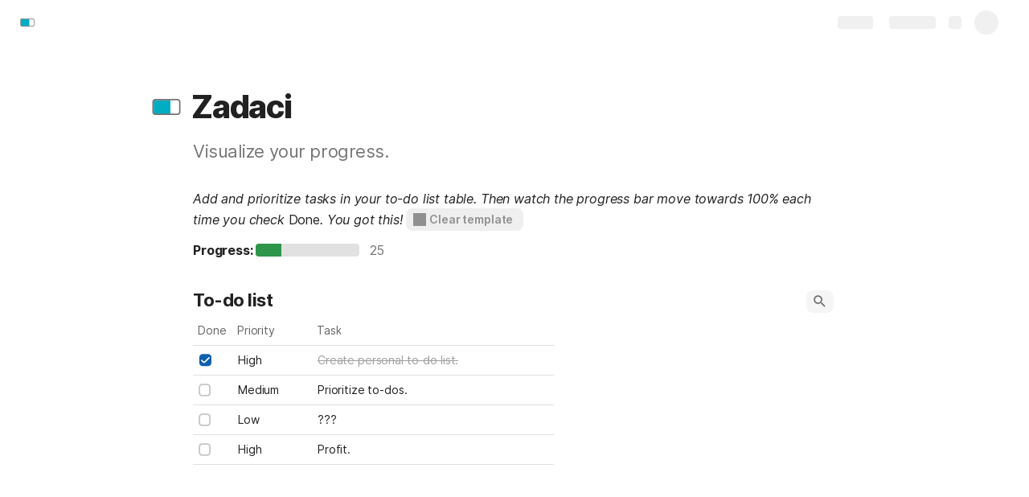

--- FILE ---
content_type: image/svg+xml
request_url: https://cdn.coda.io/icons/svg/color/loading-bar.svg
body_size: 225
content:
<svg xmlns="http://www.w3.org/2000/svg" width="48" height="48"><path fill="#00acc1" d="M5 14h25v21H5z"/><path fill="#757575" d="M40.186 36H7.814A4.82 4.82 0 013 31.187V16.813A4.82 4.82 0 017.814 12h32.372A4.82 4.82 0 0145 16.813v14.373A4.82 4.82 0 0140.186 36zM7.814 14A2.817 2.817 0 005 16.813v14.373A2.817 2.817 0 007.814 34h32.372A2.817 2.817 0 0043 31.187V16.813A2.817 2.817 0 0040.186 14H7.814z"/></svg>